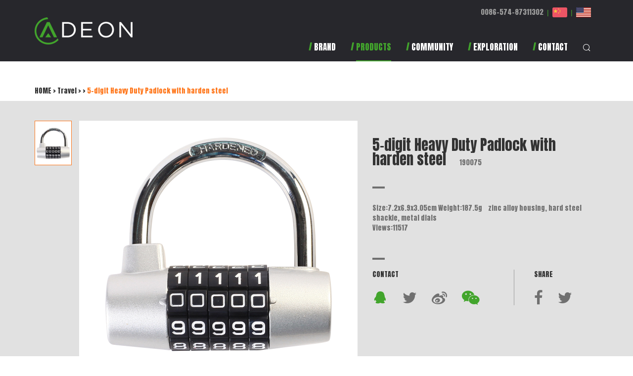

--- FILE ---
content_type: text/html; charset=utf-8
request_url: http://anjinug.com/home/index-show-id-589.html
body_size: 3680
content:
<!DOCTYPE html>
<html lang="en">
<head>
	<meta charset="UTF-8">
	<meta name="viewport" content="width=device-width, user-scalable=no, initial-scale=1, maximum-scale=1">
	<meta http-equiv="X-UA-Compatible" content="IE=edge">
	<title>ADEON</title>
	<link href="//cdn.bootcss.com/bootstrap/3.3.6/css/bootstrap.min.css" rel="stylesheet">
	<link href="//cdn.bootcss.com/Swiper/3.3.1/css/swiper.min.css" rel="stylesheet">
	<link href="//cdn.bootcss.com/font-awesome/4.6.3/css/font-awesome.min.css" rel="stylesheet">
	<link href="https://fonts.googleapis.com/css?family=Anton" rel="stylesheet">
	<link rel="stylesheet" href="/Public/index/css/style.css?v=2">
	<link rel="stylesheet" href="/Public/index/css/main.css">
</head>
<body>
	<header>
		<nav class="navbar navbar-default">
		  <div class="container">
		    <!-- Brand and toggle get grouped for better mobile display -->
		    <div class="navbar-header">
		      <button type="button" class="navbar-toggle collapsed" data-toggle="collapse" data-target="#bs-example-navbar-collapse-1" aria-expanded="false">
		        <span class="sr-only">Toggle navigation</span>
		        <span class="icon-bar"></span>
		        <span class="icon-bar"></span>
		        <span class="icon-bar"></span>
		      </button>
		      <a href="/" class="navbar-brand" ><img src="/Public/index/images/logo.png" class="logo" alt=""></a>
		    </div>

		    <!-- Collect the nav links, forms, and other content for toggling -->
		    <div class="collapse navbar-collapse" id="bs-example-navbar-collapse-1">

		      <ul class="nav navbar-nav navbar-right">
		        <li><a href="/home/index-about.html" class="css3 anton "><img src="/Public/index/images/nav-icon.png" class="nav-icon" alt=""> <span class="border">BRAND</span></a></li>
		        <li class="dropdown items-nav">
		          <a href="/home/index-products.html" class="dropdown-toggle css3 anton active" data-toggle="dropdown" role="button" data-hover="dropdown"  data-close-others="true" aria-haspopup="true" aria-expanded="false"><img src="/Public/index/images/nav-icon.png" class="nav-icon" alt=""> <span class="border">PRODUCTS</span></a>
		          <ul class="dropdown-menu">
		            	<li>
			            	<a href="/home/index-products.html#content" style="color:#42A52C">
			            		<span class="icon"><span class="glyphicon glyphicon-th"></span></span>
			            		<span class="anton">ALL PRODUCTS</span>
			            	</a>
		            	</li>
		            	<li>
			            	<a href="/home/index-products-cid-new.html#content" >
			            		<span class="icon">&#xe601;</span>
			            		<span class="anton">NEW</span>
			            	</a>
		            	</li>
		            	<li>
			            	<a href="/home/index-products-cid-best.html#content" >
			            		<span class="icon">&#xe600;</span>
			            		<span class="anton">BEST SELLER</span>
			            	</a>
		            	</li>
		          	<li>
			            	<a href="/home/index-products-cid-45.html#content" >
			            		<span class="icon">&#xe603;</span>
			            		<span class="anton">ALL FROM NATURE</span>
			            	</a>
		            	</li><li>
			            	<a href="/home/index-products-cid-46.html#content" >
			            		<span class="icon">&#xe602;</span>
			            		<span class="anton">BE PREPAIRED</span>
			            	</a>
		            	</li><li>
			            	<a href="/home/index-products-cid-47.html#content" >
			            		<span class="icon">&#xe606;</span>
			            		<span class="anton">CAMPING KITCHEN</span>
			            	</a>
		            	</li><li>
			            	<a href="/home/index-products-cid-48.html#content" >
			            		<span class="icon">&#xe605;</span>
			            		<span class="anton">ALL ABOUT WATER</span>
			            	</a>
		            	</li><li>
			            	<a href="/home/index-products-cid-49.html#content" >
			            		<span class="icon">&#xe604;</span>
			            		<span class="anton">GADGETS</span>
			            	</a>
		            	</li><li>
			            	<a href="/home/index-products-cid-50.html#content" >
			            		<span class="icon">&#xe608;</span>
			            		<span class="anton">LIGHTLING</span>
			            	</a>
		            	</li><li>
			            	<a href="/home/index-products-cid-51.html#content" >
			            		<span class="icon">&#xe607;</span>
			            		<span class="anton">ACCESSORY</span>
			            	</a>
		            	</li><li>
			            	<a href="/home/index-products-cid-71.html#content" >
			            		<span class="icon">&#xe62d;</span>
			            		<span class="anton">OUTDOOR FURNITURE</span>
			            	</a>
		            	</li><li>
			            	<a href="/home/index-products-cid-77.html#content" >
			            		<span class="icon">&#xe607;</span>
			            		<span class="anton">Gift games toys & kids </span>
			            	</a>
		            	</li><li>
			            	<a href="/home/index-products-cid-72.html#content" >
			            		<span class="icon">&#xe6ae;</span>
			            		<span class="anton">BBQ</span>
			            	</a>
		            	</li><li>
			            	<a href="/home/index-products-cid-78.html#content" >
			            		<span class="icon">&#xe603;</span>
			            		<span class="anton">Travel</span>
			            	</a>
		            	</li><li>
			            	<a href="/home/index-products-cid-73.html#content" >
			            		<span class="icon">&#xe653;</span>
			            		<span class="anton">BACKPACK & SLEEPING BAG</span>
			            	</a>
		            	</li>		          </ul>
		        </li>
		        <li class="dropdown items-nav news-nav">
		        	<a href="#" class="dropdown-toggle css3 anton " data-toggle="dropdown" role="button" data-hover="dropdown" aria-haspopup="true" aria-expanded="false"><img src="/Public/index/images/nav-icon.png" class="nav-icon" alt=""> <span class="border">COMMUNITY</span></a>
		          <ul class="dropdown-menu">
		            	<li>
			            	<a href="/home/index-news.html">
			            		<span class="icon">&#xe60a;</span>
			            		<span class="anton">NEWS</span>
			            	</a>
		            	</li>
		            	<li>
			            	<a href="/home/index-videos.html">
			            		<span class="icon">&#xe60b;</span>
			            		<span class="anton">VIDEO</span>
			            	</a>
		            	</li>
		            	<li>
			            	<a href="/home/index-downloads.html">
			            		<span class="icon">&#xe609;</span>
			            		<span class="anton">DOWNLOAD</span>
			            	</a>
		            	</li>
		          </ul>
		        </li>
		        <li><a href="/home/index-exploration.html" class="css3 anton "><img src="/Public/index/images/nav-icon.png" class="nav-icon" alt=""> <span class="border">EXPLORATION</span></a></li>
		        <li><a href="/home/index-contact.html" class="css3 anton "><img src="/Public/index/images/nav-icon.png" class="nav-icon" alt=""> <span class="border">CONTACT</span></a></li>
		        <li><a href="javascript:;" class="css3 search-btn"> <span class="border"><span class="icon">&#xe60e;</span></span></a></li>		      </ul>
		      <div class="navbar-top">
		      	<a href="tel:0086-574-87311302" class="tel css3 anton">0086-574-87311302</a>
		      	<!-- <a href="tel:(86)574-8723 6900" class="tel css3 anton">(626)6737188</a> -->
		      	<span>|</span>
		      	<a href="http://www.anjinug.com" class="css3 anton"><img src="/Public/index/images/cn.png" alt=""></a>
		      	<span>|</span>
		      	<a href="http://www.anjius.com" class="active anton"><img src="/Public/index/images/us.png" alt=""></a>
		      </div>
		    </div><!-- /.navbar-collapse -->
		  </div><!-- /.container-fluid -->
		</nav>
		<div class="search-box">
			<div class="container">
				<form action="/home/index-search.html" method="get">
					<input type="text" class="form-control" name="key" placeHolder="Product's Name Or Model">
					<button class="btn btn-success">SEARCH <span class="icon">&#xe60f;</span><span class="bg"></span></button>
				</form>
			</div>
		</div>
	</header>	<section id="show">
		<div class="container ">
			<div class="top">
				<span class="tree">
					<a href="/">HOME</a>
					&gt;
					<a href="/home/index-products-cid-78.html">Travel</a>
					&gt;
					<a href="/home/index-products.html"></a>
					&gt;
					<span>5-digit Heavy Duty Padlock with harden steel   </span>
				</span>
			</div>
		</div>
		<div class="gray-bg">
			<div class="container">
				<div class="row">
					<div class="col-xs-12 col-sm-12 col-md-7 col-lg-7">
						<div class="swiper-box">
						    <div class="swiper-pagination"></div>
							<div class="swiper-container item-swiper">
						        <div class="swiper-wrapper">
						        	<div class="swiper-slide" data="/Public/editor/attached/image/20191008/20191008150159_67642.jpg" style="background-image: url('/Public/editor/attached/image/20191008/20191008150159_67642.jpg')"></div>						        </div>
						        <!-- Add Pagination -->
						    </div>
						</div>
					</div>
					<div class="col-xs-12 col-sm-12 col-md-5 col-lg-5 main">
						<h1>5-digit Heavy Duty Padlock with harden steel    <small>190075</small></h1>
						<hr>
						<div class="content">
							Size:7.2x6.9x3.05cm Weight:187.5g&nbsp;&nbsp;&nbsp; zinc alloy housing, hard steel shackle, metal dials&nbsp; <br />							<p>Views:11517</p>
						</div>
						<hr>
						<div class="bottom">
							<div class="left">
								<div class="name">CONTACT</div>
								<div class="bdsharebuttonbox">
									<span href="javascript:;" class="bds_fbook item qq-box-parent" data-cmd="fbook" title="">
										<span class="icon">&#xe60c;</span>
										<span class="qq-box">
											<a href="http://wpa.qq.com/msgrd?v=3&uin=736716286&site=qq&menu=yes"><span class="icon">&#xe60c;</span><b>David</b></a>
											<a href="http://wpa.qq.com/msgrd?v=3&uin=273179896&site=qq&menu=yes"><span class="icon">&#xe60c;</span><b>Spring</b></a>
											<a href="http://wpa.qq.com/msgrd?v=3&uin=871289429&site=qq&menu=yes"><span class="icon">&#xe60c;</span><b>Jenny</b></a>
											<a href="http://wpa.qq.com/msgrd?v=3&uin=56025614&site=qq&menu=yes"><span class="icon">&#xe60c;</span><b>Miya</b></a>
											<a href="http://wpa.qq.com/msgrd?v=3&uin=861175236&site=qq&menu=yes"><span class="icon">&#xe60c;</span><b>Eric</b></a>
											<a href="http://wpa.qq.com/msgrd?v=3&uin=563499651&site=qq&menu=yes"><span class="icon">&#xe60c;</span><b>Bella</b></a>
										</span>
									</span>
									<a href="#" class="bds_twi item" data-cmd="twi" title="">
										<span class="fa fa-twitter"></span>
									</a>
									<a href="http://weibo.com/u/5014833116?refer_flag=1001030201_&is_hot=1" class="bds_tqq item" data-cmd="tqq" title="" target="_blank">
										<span class="fa fa-weibo"></span>
									</a>
									<a href="javascript:;" data-toggle="modal" data-target="#myModal" class="bds_tqq item" data-cmd="twx" title="">
										<span class="fa fa-weixin"></span>
									</a>
								</div>
							</div>
							<div class="right">
								<div class="name">SHARE</div>
								<div class="bdsharebuttonbox">
									<a href="#" class="bds_fbook item" data-cmd="fbook" title="分享到Facebook">
										<span class="fa fa-facebook"></span>
									</a>
									<a href="#" class="bds_twi item" data-cmd="twi" title="分享到Twitter">
										<span class="fa fa-twitter"></span>
									</a>
								</div>
							</div>
						</div>
					</div>
				</div>
			</div>
		</div>
		<div class="container">
			<div class="section-name">Related products</div>
			<div class="row list">
								
				
			</div>
			<div class="message">
				<div class="title">SEND YOUR MESSAGE TO US</div>
				<div class="row">
					<div class="col-xs-12 col-sm-3 col-md-2 col-lg-1 name">
						Basic
					</div>
					<div class="col-xs-12 col-sm-9 col-md-10 col-lg-11 wrap">
						<input type="text" class="form-control" placeholder="NAME">
						<input type="text" class="form-control" placeholder="COUNTRY">
					</div>
					<div class="col-xs-12 col-sm-3 col-md-2 col-lg-1 name">
						
					</div>
					<div class="col-xs-12 col-sm-9 col-md-10 col-lg-11 wrap">
						<input type="text" class="form-control" placeholder='TEL'>
						<input type="text" class="form-control" placeholder='E-MAIL'>
					</div>
					<div class="col-xs-12 col-sm-3 col-md-2 col-lg-1 name">
						Message
					</div>
					<div class="col-xs-12 col-sm-9 col-md-10 col-lg-11 wrap">
						<textarea name="" id="" cols="30" rows="10" class="form-control" placeholder='Enter your inquiry details such sa product name,color,size,MOQ,FOB,etc'></textarea>
					</div>
					<div class="col-xs-12 col-sm-3 col-md-2 col-lg-1 name">
						
					</div>
					<div class="col-xs-12 col-sm-9 col-md-10 col-lg-11 wrap">
						<div class="tips">Your message must be between 20-8000 characters</div>
					</div>
					<div class="col-xs-12 col-sm-3 col-md-2 col-lg-1 name">
						Quantity
					</div>
					<div class="col-xs-12 col-sm-9 col-md-10 col-lg-11 wrap">
						<input type="text" class="form-control small" placeholder='1000'>
						<input type="text" class="form-control small" placeholder='Piece / Pieces'>
					</div>
					<div class="col-xs-12 col-sm-3 col-md-2 col-lg-1 name">
						
					</div>
					<div class="col-xs-12 col-sm-9 col-md-10 col-lg-11 wrap">
						<button class="btn btn-success">SEND</button>
					</div>
				</div>
			</div>
		</div>
	</section>

	<div class="modal fade" id="myModal" tabindex="-1" role="dialog" aria-labelledby="myModalLabel" aria-hidden="true">
	  <div class="modal-dialog modal-sm">
	    <div class="modal-content">
	      <div class="modal-header">
	        <button type="button" class="close" data-dismiss="modal"><span aria-hidden="true">&times;</span><span class="sr-only">Close</span></button>
	      </div>
	      <div class="modal-body">
	        <div class="">
	        	<div class="row">
	        		<div class="col-sm-12">
	        			<img src="/Public/index/images/wechat.jpg" width="100%" alt="">
	        			
	        		</div>
	        	</div>
	        </div>
	      </div>
	    </div>
	  </div>
	</div>
<footer class="anton">
		<div class="bdsharebuttonbox">
			<span href="javascript:;" class="bds_fbook qq-box-parent" data-cmd="fbook" title="">
				<span class="icon">&#xe60c;</span>
				<span class="qq-box">
					<a href="http://wpa.qq.com/msgrd?v=3&uin=736716286&site=qq&menu=yes"><span class="icon">&#xe60c;</span><b>David</b></a>
					<a href="http://wpa.qq.com/msgrd?v=3&uin=273179896&site=qq&menu=yes"><span class="icon">&#xe60c;</span><b>Spring</b></a>
					<a href="http://wpa.qq.com/msgrd?v=3&uin=871289429&site=qq&menu=yes"><span class="icon">&#xe60c;</span><b>Jenny</b></a>
					<a href="http://wpa.qq.com/msgrd?v=3&uin=56025614&site=qq&menu=yes"><span class="icon">&#xe60c;</span><b>Miya</b></a>
					<a href="http://wpa.qq.com/msgrd?v=3&uin=861175236&site=qq&menu=yes"><span class="icon">&#xe60c;</span><b>Eric</b></a>
					<a href="http://wpa.qq.com/msgrd?v=3&uin=563499651&site=qq&menu=yes"><span class="icon">&#xe60c;</span><b>Bella</b></a>
				</span>
			</span>
			<a href="#" class="bds_twi" data-cmd="twi" title="分享到Twitter">
				<span class="fa fa-twitter"></span>
			</a>
			<a href="#" class="bds_tqq" data-cmd="tqq" title="分享到腾讯微博">
				<span class="fa fa-pinterest"></span>
			</a>
			<a href="#" class="bds_linkedin" data-cmd="linkedin" title="分享到linkedin">
				<span class="fa fa-linkedin"></span>
			</a>
            <a href="#" class="" >
				<span class="fa fa-facebook"></span>
			</a>
		</div>
		<div class="container">
			<div class="row">
				<div class="col-sm-3 col-lg-2 wrap col-lg-offset-3">
					<div class="name">CUSTOMER SERVICE</div>
					<a href="tel:0086-574-87311302">0086-574-87311302</a><br>
					<a href="/home/index-contact.html">CONTACT US</a>
				</div>
				<div class="col-sm-3 col-lg-2 wrap">
					<div class="name">RESOURCES</div>
					<a href="/home/index-downloads.html">CATALOG </a><br>
					<a href="/home/index-videos.html">VIDEO </a><br>
					<!-- <a href="">CAREERS</a> -->
				</div>
				<div class="col-sm-3 col-lg-2 wrap">
					<div class="name">POPULAR LINKS</div>
					<a href="/home/index-products-cid-new.html">NEW ARRIVALS</a><br>
					<a href="/home/index-products-cid-best.html">BEST SELLERS</a><br>
					<a href="/home/index-products.html">ALL PRODUCTS</a>
				</div>
			</div>
			<div class="copyright">
				<img src="/Public/index/images/enqrcode.png" alt="" class="qrcode">
				YOU ARE VIEWING ADEON WEBSITE <br><a class="green">BACK TO NATURE</a>
				<div class="pull-right">© 2016 ADEON   ALL RIGHTS RESERVED</div>
			</div>
			<img src="/Public/index/images/icon8.png" alt="" class="footer-logo">
		</div>
	</footer>
	<script src="//cdn.bootcss.com/jquery/2.2.4/jquery.min.js"></script>
	<script src="//cdn.bootcss.com/bootstrap/3.3.6/js/bootstrap.min.js"></script>
	<script src="//cdn.bootcss.com/prefixfree/1.0.7/prefixfree.min.js"></script>
	<script src="//cdn.bootcss.com/Swiper/3.3.1/js/swiper.min.js"></script>
	<script src="//cdn.bootcss.com/bootstrap-hover-dropdown/2.2.1/bootstrap-hover-dropdown.min.js"></script>
	<script src="/Public/index/js/main.js?v=2"></script>
</body>
</html>

--- FILE ---
content_type: text/css
request_url: http://anjinug.com/Public/index/css/style.css?v=2
body_size: 4981
content:
body.small header,body.small header .navbar-brand>img{height:80px}@font-face{font-family:iconfont;src:url(//at.alicdn.com/t/font_123433_xf8ayktnzt49529.eot);src:url(//at.alicdn.com/t/font_123433_xf8ayktnzt49529.eot?#iefix) format('embedded-opentype'),url(//at.alicdn.com/t/font_123433_xf8ayktnzt49529.woff) format('woff'),url(//at.alicdn.com/t/font_123433_xf8ayktnzt49529.ttf) format('truetype'),url(//at.alicdn.com/t/font_123433_xf8ayktnzt49529.svg#iconfont) format('svg')}body{font-size:14px;font-family:'微软雅黑',Arial;padding-top:124px}body.small{padding-top:80px}body.small header .navbar-default .navbar-top{display:none}body.small header .navbar-default .navbar-nav{padding-top:31px;height:80px}.anton{font-family:Anton,Arial}.icon{font-family:iconfont}#products,#show,.headimg-box .container .name,.subnav,header .search-box{font-family:Anton,Arial}header{height:124px;background-color:#27272C;position:fixed;left:0;top:0;width:100%;z-index:11}a,a:active,a:focus,a:hover{color:inherit;text-decoration:none}img{max-width:100%}.gray-bg{background-color:#E1E1E1}.green{color:#42A52C}.css3{transition:all .3s ease}.navbar-default{background-color:transparent;border:none;border-radius:0;margin-bottom:0;height:100%}.navbar-default .navbar-brand{margin-left:0;height:auto;padding:0 0 0 15px;position:relative;z-index:2}.navbar-default .navbar-nav{padding-top:85px;height:124px}.navbar-default .navbar-nav li{height:100%}.navbar-default .navbar-nav li.open .dropdown-menu{transform:scale(1,1)}.navbar-default .navbar-nav li a{padding-top:0;color:#fff;font-size:17px;height:100%;padding-bottom:0}.navbar-default .navbar-nav li a.active,.navbar-default .navbar-nav li a:hover{color:#42A52C}.navbar-default .navbar-nav li a .nav-icon{position:relative;top:-2px}.navbar-default .navbar-nav li a span.border{display:inline-block;height:100%;padding-bottom:15px;border-bottom:2px solid;border-bottom-color:transparent}.navbar-default .navbar-nav li a.active .border,.navbar-default .navbar-nav li a:hover span.border{border-bottom-color:#42A52C}.navbar-default .navbar-nav li .dropdown-menu{display:block;transform:scale(1,0);transition:all .3s ease}.navbar-default .navbar-nav li .dropdown-menu a{transition:all .3s ease}.navbar-default .navbar-nav li .dropdown-menu a:hover{background-color:transparent;color:#42A52C!important}.navbar-default .navbar-nav li.items-nav{position:static}.navbar-default .navbar-nav li.items-nav ul.dropdown-menu{padding:0 15px;border:none;box-shadow:none;border-radius:0}.navbar-default .navbar-nav li.items-nav ul.dropdown-menu li{float:left;width:auto;padding:18px 15px}.navbar-default .navbar-nav li.items-nav ul.dropdown-menu li a{font-size:12px;color:inherit;white-space:normal;text-align:center;padding:5px 0}.navbar-default .navbar-nav li.items-nav ul.dropdown-menu li a span{display:inline-block;width:100%}.navbar-default .navbar-nav li.items-nav ul.dropdown-menu li a .icon{display:inline-block;width:100%;font-size:30px}.navbar-default .navbar-nav li.news-nav ul.dropdown-menu{right:100px}.navbar-default .navbar-collapse{position:relative}.navbar-default .navbar-top{position:absolute;top:15px;right:15px}.navbar-default .navbar-top a{color:#9D9D9D}.navbar-default .navbar-top a.active,.navbar-default .navbar-top a:hover{color:#42A52C}.navbar-default .navbar-top span{color:#42A52C;display:inline-block;margin:0 3px}.navbar-default .navbar-nav>.open>a,.navbar-default .navbar-nav>.open>a:focus,.navbar-default .navbar-nav>.open>a:hover{color:#42A52C;background-color:transparent}#index .home-swiper{width:100%}#index .home-swiper .swiper-slide{position:relative;height:560px;background-position:center;background-repeat:no-repeat}#index .home-swiper .swiper-slide img{display:block}#index .home-swiper .swiper-slide:nth-child(4) .content .main .text,#index .home-swiper .swiper-slide:nth-child(4) .content .main .title{color:#171717}#index .home-swiper .content{position:absolute;left:0;top:0;width:100%;height:100%}#index .home-swiper .content .main{float:right;width:510px;position:relative}#index .home-swiper .content .main .title{padding-top:150px;color:#fff;font-size:32px;padding-bottom:40px;line-height:1}#index .home-swiper .content .main .text{line-height:24px;color:#fff}#index .home-swiper .content .main a.btn{width:148px;height:34px;background-color:#42A52C;border-radius:0;border:none;margin-top:50px}#index .home-swiper .content .main .swiper-pagination{left:0;width:100%;text-align:left}#index .home-swiper .content.pagination-box{bottom:60px;height:20px;top:auto}#index .home-swiper .content.pagination-box .swiper-pagination-bullet{border-radius:0;width:30px;height:5px;background-color:#fff;opacity:1;margin-right:7px}#index .home-swiper .content.pagination-box .swiper-pagination-bullet.swiper-pagination-bullet-active{background-color:#42A52C}#index .home-progress-bar{width:100%;height:3px;background-color:#fff}#index .home-progress-bar span{display:inline-block;height:100%;width:100%;background-color:#42A52C;float:left;transform-origin:left top;transform:scale(0,1)}#index .home-progress-bar .animate-start{animation:homeProgressBarAnimate 5.3s ease infinite}#index .accordion{padding:130px 0}#index .accordion .wrap{width:6%;float:left;height:433px;position:relative;padding-top:25px;display:block}#index .accordion .wrap span{color:#fff;white-space:nowrap;display:inline-block;transform:rotate(90deg) translate(0,-50%);transform-origin:left top;position:absolute;left:50%;font-size:22px}#index .accordion .wrap i{font-style:inherit;color:#fff;font-size:42px;position:absolute;left:50%;bottom:30px;transform:translateX(-50%)}#index .accordion .wrap.active+.wrap-content{width:28%;padding:13px}#index .accordion .wrap-content{width:0;height:433px;padding:0;float:left;background-color:#fff;overflow:hidden;transition:all .3s ease}#index .accordion .wrap-content .content{width:100%;height:100%;position:relative}#index .accordion .wrap-content .content a{display:block;position:absolute;left:50%;top:50%;transform:translate(-50%,-50%);color:#fff;line-height:40px;padding:0 37px;border-top:1px solid #fff;border-bottom:1px solid #fff;transition:all .3s ease}#index .accordion .wrap-content .content a:hover{background-color:#fff;color:inherit}#index .accordion .wrap-content:nth-child(10) .content,#index .accordion .wrap-content:nth-child(12) .content,#index .accordion .wrap-content:nth-child(14) .content,#index .accordion .wrap-content:nth-child(2) .content,#index .accordion .wrap-content:nth-child(4) .content,#index .accordion .wrap-content:nth-child(6) .content,#index .accordion .wrap-content:nth-child(8) .content{background:url(../images/img4.jpg) center no-repeat;background-size:cover}#index .last{padding:80px 0}#index .last .wrap{position:relative;padding:0;overflow:hidden}#index .last .wrap .content{position:absolute;left:35px;bottom:35px;line-height:1;color:#fff;font-size:45px;transition:all .3s ease}#index .last .wrap .content .gray{opacity:.6}#index .last .wrap img{transition:all .3s ease}#index .last .wrap:hover img{transform:scale(1.05,1.05)}#index .last .wrap:hover .content{transform:translate(0,-10px)}#download .content .right-box .right-img img:hover,.messages .img img:hover{transform:scale(1.1,1.1)}#index .section-last{background:url(../images/img11.jpg) center no-repeat;background-size:cover;height:398px;color:#fff;text-align:center}#index .section-last h1{margin:0;padding:80px 0 20px;line-height:1;font-size:49px}#index .section-last p{font-size:19px}#index .section-last a{display:inline-block;width:148px;height:34px;line-height:34px;background-color:#42A52C;margin-top:105px}footer{text-align:center;background-color:#27272C;padding:60px 0 30px}footer .footer-logo{position:absolute;right:15px;top:-20px}footer .bdsharebuttonbox a,footer .bdsharebuttonbox span{background:0 0;padding:0 10px;margin:0;font-size:25px;color:#42A52C;float:none}footer .bdsharebuttonbox a:hover,footer .bdsharebuttonbox span:hover{color:#42A52C}footer .container{padding-top:45px;position:relative}footer .container .name{color:#fff;font-size:12px;padding-bottom:15px}footer .container a{color:#A8A8A8;line-height:2;font-size:12px;transition:all .3s ease}footer .container a:hover{color:#42A52C}footer .container .wrap{padding-bottom:85px}footer .copyright{color:#707070;font-size:12px;text-align:left;position:relative}#products .categories a:hover,.subnav a:hover,footer .copyright a{color:#42A52C}footer .copyright .qrcode{position:absolute;left:0;bottom:110%;width:100px;z-index:2}.subnav{line-height:45px;border-bottom:1px solid #27272C}.subnav .tree{display:inline-block;padding-right:70px;background-color:#fff;position:relative;top:20px}.subnav a{transition:all .3s ease}#products .categories{padding-top:12px;text-align:right}#products .categories a{display:inline-block;padding:0 19px;line-height:25px;transition:all .3s ease}#products .categories a.active{background-color:#27272C;color:#42A52C;padding:0 25px}.list a{display:block;text-align:center;padding-top:30px}.list a:hover .image{border-bottom-color:#42A52C}.list .image{width:100%;padding-top:100%;position:relative;background-color:#ECECEB;border-bottom:3px solid #ECECEB;transition:all .3s ease;background-size:contain;background-position:center;background-repeat:no-repeat}.list .image .date{position:absolute;right:10px;top:10px;text-align:right;font-size:13px;color:#9D9D9D}.list .content{display:block;height:105px}.list .name{padding:38px 0 12px;line-height:1;font-size:18px;display:block}.list .number{font-size:12px;color:#9D9D9D;padding-bottom:20px;display:block}.page{margin-top:80px;padding-top:30px;border-top:1px solid #27272C;padding-bottom:90px}.page a{transition:all .3s ease;margin:0 3px}.page a:hover{color:#42A52C}.page .current{display:inline-block;padding:2px 7px;background-color:#9D9D9D;color:#fff}#show{padding-bottom:140px}#show .top{padding-top:50px;padding-bottom:10px}#show .top .tree a{transition:all .3s ease}#show .top .tree a:hover{color:#42A52C}#show .top .tree span{color:#FF761A}#show .section-name{padding-top:85px}#show .list{padding-bottom:70px}#show .gray-bg{padding:40px 0}#show .swiper-box{padding-left:90px;position:relative}#show .swiper-box .swiper-pagination{left:0;top:0;width:75px}#show .item-swiper .swiper-slide,#show .swiper-box .swiper-pagination .swiper-pagination-bullet{width:100%;background-color:#fff;background-position:center;background-repeat:no-repeat;background-size:contain}#show .swiper-box .swiper-pagination .swiper-pagination-bullet{height:90px;opacity:1;border:1px solid #9D9D9D;border-radius:0;margin-bottom:15px;float:left}#show .swiper-box .swiper-pagination .swiper-pagination-bullet.swiper-pagination-bullet-active{border-color:#FF761A}#show .item-swiper{height:500px}#show .item-swiper .swiper-slide{height:0}#show .main h1{padding-top:35px;line-height:1;margin:0;padding-bottom:40px;font-size:29px}#show .main h1 small{font-size:14px;color:#707070;margin-left:20px}#show .main hr{width:25px;height:4px;margin:0;border:none;background-color:#707070}#show .main .content{font-size:14px;color:#707070;padding:30px 0 40px}#show .main .bottom{padding:20px 0 0}#show .main .bottom .name{padding-bottom:20px}#show .main .bottom .left{float:left;padding-right:40px;border-right:1px solid #9D9D9D}#show .main .bottom .left .item:first-child,#show .main .bottom .left .item:last-child{color:#42A52C}#show .main .bottom .right{float:left;padding-left:40px}#show .main .bottom .item{color:#707070;font-size:31px;margin:0 30px 0 0;line-height:1;height:auto;background:no-repeat;padding:0;float:left;transition:all .3s ease}#show .main .bottom .item:hover{color:#42A52C}.message{background:url(../images/img12.jpg) center no-repeat;background-size:cover;color:#fff;padding:0 223px}.headimg-box,.view{background-repeat:no-repeat}.message .title{font-size:21px;line-height:1;padding:45px 0}.message input,.message textarea{border-radius:0;background-color:rgba(255,255,255,.3);border:none;color:#fff}.message input{height:43px;width:49%;float:left}.message input:first-child{margin-right:2%}.message input.small{width:180px}.message ::-webkit-input-placeholder{color:#fff;opacity:.7}.message .name{line-height:43px}.message .wrap{padding-bottom:10px}.message textarea{padding:12px;height:157px}.message .tips{line-height:2}.message .btn{margin:35px 0;border-radius:0;border:none;width:244px;line-height:47px;background-color:#42A52C;font-size:21px}.headimg-box{width:100%;height:400px;background-position:center top}.messages .row .img-box .mod-left,.module .box .img-box .img,.view{background-size:cover;background-position:center}.headimg-box .container{height:100%;position:relative}.headimg-box .container .name{position:absolute;left:15px;bottom:50px;font-size:35px;border-bottom:5px solid #fff;color:#fff}.headimg-box .container .icon{position:absolute;right:15px;bottom:50px;width:110px;height:110px;border-radius:50%;background-color:#fff;font-size:50px;text-align:center;line-height:110px}.messages .mod-right h2,.module .mod-left .title{font-size:44px;font-family:Anton,Arial}.headimg-box .container.mao{padding-top:276px}.module{margin-top:65px;background-color:#fff;padding-bottom:100px}.module .mod-left .title{border-bottom:10px solid #42A52C;transition:all .3s ease}.module .mod-left .title:hover{color:#42A52C}.module .mod-left .img{margin-top:107px}.module .mod-left .img img{width:100%}.module .mod-right{padding:40px 0}.module .mod-right p{color:#9D9D9D;line-height:1.5;padding-top:30px}.module .box{position:relative}.module .box .img-box{position:absolute;right:0;top:0;height:100%;padding-top:70px;padding-bottom:40px}.module .box .img-box .img{width:100%;height:100%}.messages{background-color:#e1e9ef;padding:155px 0}.messages .row{position:relative}.messages .row .img-box{position:absolute;left:0;top:0;height:100%}.messages .row .img-box .mod-left{background-image:url(../images/img16.jpg);background-repeat:no-repeat;width:100%;height:100%}.messages .img{height:442px;width:100%;overflow:hidden}.messages .img img{width:100%;transition:all .3s ease}.messages .mod-right h2{margin:0;line-height:1}.messages .mod-right .title{margin:30px 0 15px;color:#42a42c;font-family:Anton,Arial}.messages .mod-right .content{color:#727272;margin-bottom:10px;border-bottom:1px solid}.messages .mod-right .content p{margin-bottom:25px}.messages .mod-right .server ul{margin:0 -30px;padding:0 15px}.messages .mod-right .server li{float:left;width:33.3%;padding:0 15px;list-style-type:none}.messages .mod-right .server li .icon{text-align:center;padding:25px 26px;color:#fff}.messages .mod-right .server li .icon img{float:left}.messages .mod-right .server li .icon .text{float:right;line-height:62px;font-family:Anton,Arial;font-size:18px}.messages .mod-right .server li:nth-child(1) .icon{background-color:#884be9;transition:all .3s ease}.messages .mod-right .server li:nth-child(1) .icon:hover{background-color:#727272}.messages .mod-right .server li:nth-child(2) .icon{background-color:#fcb319;transition:all .3s ease}.messages .mod-right .server li:nth-child(2) .icon:hover{background-color:#727272}.messages .mod-right .server li:nth-child(3) .icon{background-color:#42a52c;transition:all .3s ease}.messages .mod-right .server li:nth-child(3) .icon:hover{background-color:#727272}.view{background-image:url(../images/img17.jpg);background-attachment:fixed;color:#fff}.view .box{margin:155px 0;padding:73px 65px;background-color:rgba(6,6,6,.7)}.view .box .big-title{font-size:44px;margin-bottom:65px;font-family:Anton,Arial}.view .box .content ul{margin:0;padding:0}.view .box .content li{float:left;width:33.3%;padding-right:30px;position:relative;list-style-type:none}.view .box .content li .separate{height:184px;width:1px;background:#f0f8ff;position:absolute;right:16px;top:10px}#contact .map,#contact .message,#news .content .top-img,#video .content .top-img,.computer-background{background-repeat:no-repeat}.view .box .content .small-title{color:#42a42c;margin-bottom:24px;font-family:Anton,Arial}.view .box .content .small-title p.one{padding-bottom:25px}.green-background{background-color:#42a42c;color:#fff;padding:115px 0}.green-background .title{font-size:32px;font-family:Anton,Arial;padding-bottom:30px;line-height:1}.green-background .row{margin:0 -70px}.green-background .wrap{padding:0 70px;position:relative;height:390px;border-left:1px solid #fff}.green-background .wrap:first-child{border-left:none}.green-background img{position:absolute;left:70px;bottom:3px}.computer-background{background-image:url(../images/img18.jpg);background-position:center;background-size:cover;background-attachment:fixed;padding:203px 0;color:#fff;text-align:center}.computer-background h3{font-size:31px;margin-bottom:15px;font-family:Anton,Arial}#news .title-nav{width:100%;text-align:right;padding-top:15px;font-family:Anton,Arial}#news .title-nav ul{margin-bottom:30px}#news .title-nav li{display:inline-block;padding:5px 10px;transition:all .3s ease}#news .title-nav li:nth-child(1){color:#42A52C;background-color:#000}#news .title-nav li:hover{color:#42A52C}#news .content{margin-bottom:89px}#news .content .col-md-3 .text{border-bottom:1px solid #fff;margin-bottom:43px;background-color:#f9f9f9;transition:all .3s ease}#news .content .col-md-3 .text:hover{border-bottom:1px solid #42A52C}#news .content .top-img{width:100%;padding-top:54%;background-position:center;background-size:cover;transition:all .3s ease}#news .content .top-img:hover{background-position:inherit}#news .content .text{padding:25px}#news .content .text .date{font-family:Anton,Arial;float:left;width:30%;border:1px solid #9D9D9D;text-align:center}#news .content .text .date .top{font-size:42px;border-bottom:1px solid #9D9D9D}#news .content .text .text-content{float:right;width:60%}#news .content .text .text-content .title{text-overflow:ellipsis;overflow:hidden;white-space:nowrap;font-family:Anton,Arial}#news .content .text .text-content p{font-size:12px;color:#9D9D9D;display:box;box-orient:vertical;line-clamp:3;overflow:hidden}#video{font-family:Anton,Arial}#video .title-nav{width:100%;text-align:right;padding-top:15px}#video .title-nav ul{margin-bottom:30px}#video .title-nav li{display:inline-block;padding:5px 10px;font-family:Anton,Arial;transition:all .3s ease}#video .title-nav li:nth-child(2){color:#42A52C;background-color:#000}#video .title-nav li:hover{color:#42A52C}#video .content{margin-bottom:100px}#video .content .box{cursor:pointer}#video .content .top-img{width:100%;padding-top:54%;background-position:center;background-size:cover}#video .content .text{background-color:#f9f9f9;margin-bottom:30px}#video .content .text .text-content{padding:20px 25px}#video .content .text .text-content p{color:#42A52C;overflow:hidden;white-space:nowrap;text-overflow:ellipsis}#video .content .text .text-content .date{font-size:12px}.video-modal .modal-header{padding:15px;border-bottom:0}.video-modal .modal-content{background-color:#000;border-radius:0;position:relative}.video-modal .modal-content button{position:absolute;right:-35px;opacity:.8}.video-modal .modal-content video{width:100%;height:600px}#download{font-family:Anton,Arial}#download ul{margin:0;padding:0}#download ul li{list-style-type:none}#download .title-nav{width:100%;text-align:right;padding-top:15px}#download .title-nav ul{margin-bottom:30px}#download .title-nav li{display:inline-block;padding:5px 10px;transition:all .3s ease}#download .title-nav li:nth-child(3){color:#42A52C;background-color:#000}#download .title-nav li:hover{color:#42A52C}#download .content{margin-bottom:80px}#download .content .left-date{float:left}#explorationDetail .left-box,#explorationDetail .right-detail{float:right}#download .content .left-date li{width:270px;text-align:center;background-color:#f9f9f9;border-top:1px solid #9D9D9D;border-bottom:1px solid #9D9D9D;padding:10px 0;margin-bottom:15px;list-style-type:none}#download .content .left-date li.active{background-color:#42A52C;color:#fff}#download .content .right-box{width:100%;padding-left:320px}#download .content .right-box .top-date{border-top:1px solid #9D9D9D;padding:10px 0;color:#9D9D9D;margin-bottom:10px}#download .content .right-box .top-text{font-size:24px;display:inline-block}#download .content .right-box .right-img{float:right;margin-bottom:15px;overflow:hidden}#download .content .right-box .right-img img{transition:all .3s ease}#download .content .right-box .down-bottom{border-top:1px solid #9D9D9D;padding:15px 0;margin-bottom:70px}#download .content .right-box .down-bottom a.link{display:inline-block;border:1px solid #27272C;transition:all .3s ease;width:160px;padding:5px 0;text-align:center;background-color:#fff}#download .content .right-box .down-bottom a.link:hover{background-color:#42A52C;color:#fff}#contact{margin-top:58px;font-family:Anton,Arial}#contact .map{padding-top:31.9%;background-size:cover;position:relative;margin-bottom:34px}#contact .map .left-box{background-color:rgba(39,39,44,.9);position:absolute;left:0;top:50%;transform:translateY(-50%);color:#fff;padding:30px 20px 32px 40px}#contact .map .left-box .title{margin:10px 0;color:#42A52C}#contact .map .left-box .list{margin-bottom:5px}#contact .map iframe{position:absolute;left:0;top:0;width:100%;height:100%}#contact .message{height:559px;background-size:cover;position:relative;margin-bottom:116px}#contact .message .left h3,#contact .message .right-box{position:absolute;top:50%;transform:translateY(-50%);color:#fff}#contact .message .left h3{font-size:51px;left:50px}#contact .message .right-box{right:0;background-color:rgba(255,255,255,.3);padding:50px 96px}#contact .message .right-box input{background-color:rgba(255,255,255,.5);margin:0 0 10px;height:43px;width:270px;border:0;padding:15px}#contact .message .right-box input:nth-child(even){margin-left:10px}#contact .message .right-box textarea{width:550px;background-color:rgba(255,255,255,.5);border:0;padding:15px;height:157px}#contact .message .right-box button{font-size:21px;background-color:#42A52C;color:#fff;border:0;height:67px;line-height:67px;width:244px;padding:0;margin:5px 0 0}#exploration.list-content .wrap .explain .link-box a,.subnav2{line-height:1;font-family:Anton,Arial}.subnav2{padding:45px 0 20px;border-bottom:1px solid #9D9D9D}.subnav2 span.tree span{color:#42A52C}#exploration.list-content{margin-bottom:110px}#exploration.list-content .wrap{padding:30px 0;border-bottom:1px solid #9D9D9D}#exploration.list-content .wrap .img{width:100%;padding-top:43.8%;background-repeat:no-repeat;background-size:100% 100%}#exploration.list-content .wrap .explain .title{font-family:Anton,Arial;color:#27272C;font-size:16px;overflow:hidden;white-space:nowrap;text-overflow:ellipsis;margin-bottom:30px}#exploration.list-content .wrap .explain p{color:#9D9D9D;display:box;box-orient:vertical;line-clamp:5;overflow:hidden}#exploration.list-content .wrap .explain .link-box{text-align:right}#exploration.list-content .wrap .explain .link-box a{display:inline-block;background-color:#27272C;color:#fff;padding:5px 7px;position:relative;top:10px;transition:all .3s ease}#exploration.list-content .wrap .explain .link-box a:hover{background-color:#42A52C}#explorationDetail{padding:53px 0;margin-bottom:60px}#explorationDetail .left-box .title{margin-bottom:20px;font-family:Anton,Arial}#explorationDetail .left-box .main{padding:40px 30px 100px;background-color:#f9f9f9}#explorationDetail .left-box .main .list{border-bottom:1px solid #9D9D9D;margin-bottom:33px}#explorationDetail .left-box .main .list .top-title{margin-bottom:25px;font-size:16px;font-family:Anton,Arial}#explorationDetail .left-box .main .list p{color:#9D9D9D;margin-bottom:45px}#explorationDetail .left-box .main .list .bottom{text-align:right;padding-bottom:10px}#explorationDetail .left-box .main .list .bottom a{color:#fff;background-color:#27272C;border-radius:0;padding:5px 8px;margin:0;border:none;display:inline-block;transition:all .3s ease}#explorationDetail .left-box .main .list .bottom a:hover{color:#42A52C}#explorationDetail .right-detail .title{font-size:16px;margin-bottom:10px;font-family:Anton,Arial}#explorationDetail .right-detail .date{border-bottom:1px solid #9D9D9D;padding-bottom:20px;font-size:16px;color:#9D9D9D;font-family:Anton,Arial}#explorationDetail .right-detail .detail{margin-top:20px}#explorationDetail .right-detail .detail p{color:#9D9D9D}#explorationDetail .right-detail img{width:100%}@keyframes homeProgressBarAnimate{from{transform:scale(0,1)}to{transform:scale(1,1)}}@media (min-width:1582px){.container{width:1582px}}@media (max-width:1582px){.messages .mod-right .server li .icon{padding:20px 15px}}@media (max-width:1200px){.messages .mod-right .server li .icon img{float:none}.messages .mod-right .server li .icon .text{float:none;display:inline-block;width:100%}}@media (max-width:996px){.navbar-default .navbar-nav li a{padding-right:0}#index .home-swiper .content .main{float:none;width:100%}#index .section-last{height:auto;min-height:400px;padding-bottom:30px}}

--- FILE ---
content_type: text/css
request_url: http://anjinug.com/Public/index/css/main.css
body_size: 1052
content:
.qq-box-parent{position:relative}.qq-box{position:absolute;left:0;bottom:100%;background-color:rgba(255,255,255,.8)!important;text-align:left;padding:20px 15px!important;display:none}.qq-box.show{display:block}.qq-box a{background-image:none!important;padding:0!important;font-size:30px!important;height:auto!important;line-height:1!important}.navbar-default .navbar-nav li.items-nav ul.dropdown-menu li{padding:11px}header .container{position:relative;height:100%}header .search-box{background-color:#fff;position:absolute;left:0;top:100%;width:100%;height:55px;overflow:hidden;transform:scale(1,0)}header .search-box.show{transform:scale(1,1)}header .search-box form{height:100%}header .search-box form input{border:none;height:100%;border-radius:0;outline:0;text-transform:Uppercase;font-size:20px}header .search-box form input:focus{box-shadow:none}header .search-box form button{position:absolute;right:15px;top:0;font-size:20px;height:100%;border-radius:0;background-color:#42A52C!important;border:none;overflow:inherit;outline:0!important;box-shadow:none!important}header .search-box form button .bg{display:inline-block;height:100%;position:absolute;background-color:#42A52C;left:100%;top:0;width:1000px;z-index:10}#index .accordion .wrap-content .content a{font-size:18px}#contact .map .left-box .list a{display:inline-block;padding-top:0}@media (max-width:1582px){.module .mod-left .img{margin-top:100px}.module .mod-right p{padding-top:0}}@media (max-width:1200px){#contact .message .left h3,#contact .message .right-box{position:static;transform:none}#index .accordion .wrap i{font-size:40px}#index .last .wrap .content{font-size:25px}.module .mod-left .img{margin-top:250px}#contact .message{padding:0 15px 15px;height:auto}#contact .message .left h3{padding:20px 0;font-size:30px}}@media (max-width:996px){.module .mod-left .img{margin-top:50px}.messages .row .img-box{position:static;height:200px;margin-bottom:50px}.message{padding:0 15px}#contact .message .right-box{padding:15px}}@media (max-width:768px){body.small header .navbar-default .navbar-nav{height:auto}.navbar-default .navbar-nav{padding-top:40px;height:auto}.navbar-toggle{border:none;margin-top:44px}.navbar-default .navbar-collapse{background-color:#27272C;border:none}.navbar-default .navbar-nav li.items-nav ul.dropdown-menu{color:#fff;width:100%}.navbar-default .navbar-nav li.items-nav ul.dropdown-menu:after{clear:both;content:" ";display:block}body.small .navbar-toggle{margin-top:25px}.view .box .content li{width:100%}.view .box .content li .separate{display:none}.green-background .row{margin:0 -15px}.green-background .wrap{padding:0 15px;text-align:center}.green-background img{position:static;margin-top:15px}#explorationDetail .left-box,#explorationDetail .right-detail{float:none}#download .content .left-date{width:100%;float:none}#download .content .right-box{float:none;padding-left:0}#contact .message .right-box input,#contact .message .right-box input:nth-child(even){width:100%;margin-left:0}#contact .message .right-box button,#contact .message .right-box textarea{width:100%}#contact .map{padding-top:500px;background-size:cover;background-position:center bottom}#contact .map .left-box{top:0;transform:translate(0,0)}}

--- FILE ---
content_type: text/css
request_url: http://anjinug.com/Public/index/css/main.css
body_size: 1052
content:
.qq-box-parent{position:relative}.qq-box{position:absolute;left:0;bottom:100%;background-color:rgba(255,255,255,.8)!important;text-align:left;padding:20px 15px!important;display:none}.qq-box.show{display:block}.qq-box a{background-image:none!important;padding:0!important;font-size:30px!important;height:auto!important;line-height:1!important}.navbar-default .navbar-nav li.items-nav ul.dropdown-menu li{padding:11px}header .container{position:relative;height:100%}header .search-box{background-color:#fff;position:absolute;left:0;top:100%;width:100%;height:55px;overflow:hidden;transform:scale(1,0)}header .search-box.show{transform:scale(1,1)}header .search-box form{height:100%}header .search-box form input{border:none;height:100%;border-radius:0;outline:0;text-transform:Uppercase;font-size:20px}header .search-box form input:focus{box-shadow:none}header .search-box form button{position:absolute;right:15px;top:0;font-size:20px;height:100%;border-radius:0;background-color:#42A52C!important;border:none;overflow:inherit;outline:0!important;box-shadow:none!important}header .search-box form button .bg{display:inline-block;height:100%;position:absolute;background-color:#42A52C;left:100%;top:0;width:1000px;z-index:10}#index .accordion .wrap-content .content a{font-size:18px}#contact .map .left-box .list a{display:inline-block;padding-top:0}@media (max-width:1582px){.module .mod-left .img{margin-top:100px}.module .mod-right p{padding-top:0}}@media (max-width:1200px){#contact .message .left h3,#contact .message .right-box{position:static;transform:none}#index .accordion .wrap i{font-size:40px}#index .last .wrap .content{font-size:25px}.module .mod-left .img{margin-top:250px}#contact .message{padding:0 15px 15px;height:auto}#contact .message .left h3{padding:20px 0;font-size:30px}}@media (max-width:996px){.module .mod-left .img{margin-top:50px}.messages .row .img-box{position:static;height:200px;margin-bottom:50px}.message{padding:0 15px}#contact .message .right-box{padding:15px}}@media (max-width:768px){body.small header .navbar-default .navbar-nav{height:auto}.navbar-default .navbar-nav{padding-top:40px;height:auto}.navbar-toggle{border:none;margin-top:44px}.navbar-default .navbar-collapse{background-color:#27272C;border:none}.navbar-default .navbar-nav li.items-nav ul.dropdown-menu{color:#fff;width:100%}.navbar-default .navbar-nav li.items-nav ul.dropdown-menu:after{clear:both;content:" ";display:block}body.small .navbar-toggle{margin-top:25px}.view .box .content li{width:100%}.view .box .content li .separate{display:none}.green-background .row{margin:0 -15px}.green-background .wrap{padding:0 15px;text-align:center}.green-background img{position:static;margin-top:15px}#explorationDetail .left-box,#explorationDetail .right-detail{float:none}#download .content .left-date{width:100%;float:none}#download .content .right-box{float:none;padding-left:0}#contact .message .right-box input,#contact .message .right-box input:nth-child(even){width:100%;margin-left:0}#contact .message .right-box button,#contact .message .right-box textarea{width:100%}#contact .map{padding-top:500px;background-size:cover;background-position:center bottom}#contact .map .left-box{top:0;transform:translate(0,0)}}